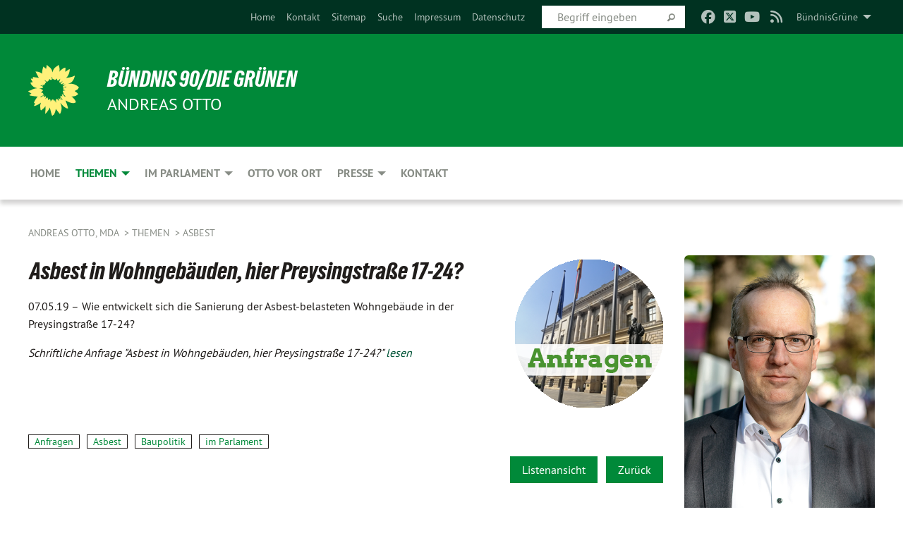

--- FILE ---
content_type: text/html; charset=utf-8
request_url: https://www.otto-direkt.de/themen/asbest/asbestvolltext/asbest_in_wohngebaeuden_hier_preysingstrasse_17_24
body_size: 9300
content:
<!DOCTYPE html>
<html lang="de" class="no-js">
<head>

<meta charset="utf-8">
<!-- 
	TYPO3 GRÜNE is Open Source. See @ https://typo3-gruene.de. Developed by die-netzmacher.de and verdigado eG.

	This website is powered by TYPO3 - inspiring people to share!
	TYPO3 is a free open source Content Management Framework initially created by Kasper Skaarhoj and licensed under GNU/GPL.
	TYPO3 is copyright 1998-2026 of Kasper Skaarhoj. Extensions are copyright of their respective owners.
	Information and contribution at https://typo3.org/
-->


<link rel="shortcut icon" href="/typo3conf/ext/startgreen/Resources/Public/Css/buendnis-90-die-gruenen.ico" type="image/vnd.microsoft.icon">

<meta name="generator" content="TYPO3 CMS" />
<meta name="description" content="Wie entwickelt sich die Sanierung der Asbest-belasteten Wohngebäude in der Preysingstraße 17-24?
Schriftliche Anfrage &amp;amp;quot;Asbest in Wohngebäuden, hier Preysingstraße 17-24?&amp;amp;quot; lesen" />
<meta name="keywords" content="Asbest,in,Wohngebäuden,hier,Preysingstraße,17,24?" />
<meta name="viewport" content="width=device-width, initial-scale=1.0" />
<meta name="twitter:card" content="summary" />

<link rel="stylesheet" type="text/css" href="/typo3temp/assets/compressed/merged-adf848e3db8a6cefcac8d6ec9b0a4900-804c1c0754dd6a29854e3a21786f4533.css?1764233028" media="all">
<link rel="stylesheet" type="text/css" href="/typo3temp/assets/compressed/2a1df348cd-bb560c40fe43101ed1242ef3cb16614e.css?1764233028" media="all">
<link rel="stylesheet" type="text/css" href="/typo3temp/assets/compressed/merged-558148a905f65ab7d53c898584accc54-403c0f46a140381ac40642f092268c3a.css?1764233038" media="all">
<link rel="stylesheet" type="text/css" href="/typo3temp/assets/compressed/merged-1ba18b692853e40a7c8bb780f22dce6d-f9e3b2d84d93f6fcf56c115a7ed9bcdd.css?1764233028" media="screen">
<link media="all" href="/typo3conf/ext/iconpack_fontawesome/Resources/Public/Vendor/fontawesome-free-6.7.2-web/css/fontawesome.min.css?1764232989" rel="stylesheet" type="text/css" >
<link media="all" href="/typo3conf/ext/iconpack_fontawesome/Resources/Public/Vendor/fontawesome-free-6.7.2-web/css/brands.min.css?1764232989" rel="stylesheet" type="text/css" >
<link media="all" href="/typo3conf/ext/iconpack/Resources/Public/Css/IconpackTransforms.min.css?1764232988" rel="stylesheet" type="text/css" >
<link media="all" href="/typo3conf/ext/iconpack_fontawesome/Resources/Public/Vendor/fontawesome-free-6.7.2-web/css/solid.min.css?1764232989" rel="stylesheet" type="text/css" >
<link media="all" href="/typo3conf/ext/iconpack_fontawesome/Resources/Public/Vendor/fontawesome-free-6.7.2-web/css/regular.min.css?1764232989" rel="stylesheet" type="text/css" >



<script src="/typo3temp/assets/compressed/merged-569bc44b3e0046fcc501d95221398862-de468137c25f66c578ee13ce573727a9.js?1764233030"></script>


<style>body .mehr{display:inline;}</style><meta name="viewport" content="width=device-width, initial-scale=1.0" /><link rel="alternate" type="application/rss+xml" title="News" href="/home" />
<!-- Tags added by EXT:seo_dynamic_tag -->
<title>Asbest in Wohngebäuden, hier Preysingstraße 17-24?: Wie entwickelt sich die Sanierung der Asbest-belasteten...</title>
<!-- Open Graph data added by EXT:seo_dynamic_tag -->
<meta property="og:title" content="Asbest in Wohngebäuden, hier Preysingstraße 17-24?: Wie entwickelt sich die Sanierung der Asbest-belasteten..." />
<meta property="og:type" content="article" />
<meta property="article:published_time" content="2019-09-23T14:56:40" />
<meta property="article:modified_time" content="2019-09-23T14:56:40" />
<meta property="article:section" content="Asbest.Volltext" />
<meta property="article:tag" content="Asbest,in,Wohngebäuden,hier,Preysingstraße,17,24?" />
<meta property="og:url" content="https://www.otto-direkt.de/themen/asbest/asbestvolltext/asbest_in_wohngebaeuden_hier_preysingstrasse_17_24" />
<meta property="og:image" content="https://www.otto-direkt.de/userspace/KAND/aotto/migration_ttnews2orgxblog/news/images/anfragen_09.png" />
<meta property="og:image:width" content="210" />
<meta property="og:image:height" content="210" />
<meta property="og:description" content="Wie entwickelt sich die Sanierung der Asbest-belasteten Wohngebäude in der Preysingstraße 17-24?
Schriftliche Anfrage &amp;quot;Asbest in Wohngebäuden, hier Preysingstraße 17-24?&amp;quot; lesen" />
<meta property="og:site_name" content="Asbest.Volltext" />
<!-- Twitter Card data -->
<meta name="twitter:card" content="summary_large_image" />
<meta name="twitter:title" content="Asbest in Wohngebäuden, hier Preysingstraße 17-24?: Wie entwickelt sich die Sanierung der Asbest-belasteten..." />
<meta name="twitter:description" content="Wie entwickelt sich die Sanierung der Asbest-belasteten Wohngebäude in der Preysingstraße 17-24?
Schriftliche Anfrage &amp;quot;Asbest in Wohngebäuden, hier Preysingstraße 17-24?&amp;quot; lesen" />
<meta name="twitter:image" content="https://www.otto-direkt.de/userspace/KAND/aotto/migration_ttnews2orgxblog/news/images/anfragen_09.png" />

<link rel="canonical" href="https://www.otto-direkt.de/themen/asbest/asbestvolltext/asbest_in_wohngebaeuden_hier_preysingstrasse_17_24"/>
</head>
<body id="bodyId-221557" class= "start__mixed_05_02_r layout-0 theme-2109281">
<!--[if lt IE 9]>
              <p class="browsehappy">You are using an <strong>outdated</strong> browser. Please <a href="http://browsehappy.com/">upgrade your browser</a> to improve your experience.</p>
            <![endif]-->
    <div id="startBox01" class="mixed">
  
  

    <div class="siteLineTop siteLineTopNavigation"><div class="siteLine container"><ul class="dropdown menu" data-dropdown-menu>
                    <li><a href="#">BündnisGrüne</a><ul class = "menu" ><li class="is-submenu-item is-dropdown-submenu-item"><a href="http://www.gruene-pankow.de" target="_blank" rel="noreferrer">Kreisverband Pankow</a></li><li class="is-submenu-item is-dropdown-submenu-item"><a href="http://www.gruene-pankow.de/bezirksfraktion.kommunalpolitik.0.html" target="_blank" rel="noreferrer">Bezirksfraktion Pankow</a></li><li class="is-submenu-item is-dropdown-submenu-item"><a href="http://www.gruene-berlin.de" target="_blank" rel="noreferrer">Landesverband Berlin</a></li><li class="is-submenu-item is-dropdown-submenu-item"><a href="http://www.gruene-fraktion-berlin.de" target="_blank" rel="noreferrer">AGH-Fraktion Berlin</a></li><li class="is-submenu-item is-dropdown-submenu-item"><a href="http://www.gruene.de" target="_blank" rel="noreferrer">Bundesverband</a></li><li class="is-submenu-item is-dropdown-submenu-item"><a href="http://www.gruene-bundestag.de/cms/default/rubrik/0/1.htm" target="_blank" rel="noreferrer">Bundestagsfraktion</a></li><li class="is-submenu-item is-dropdown-submenu-item"><a href="http://www.gruene-jugend.de/" target="_blank" rel="noreferrer">gruene-jugend.de</a></li><li class="is-submenu-item is-dropdown-submenu-item"><a href="http://www.boell.de" target="_blank" rel="noreferrer">boell.de</a></li></ul></li>
                </ul><div class="icons socialmedia"><a href="https://www.facebook.com/otto.direkt" title="Facebook" target="_blank" rel="noreferrer"><i class="fa-brands fa-facebook"></i></a><a href="https://twitter.com/otto_direkt" title="Twitter" target="_blank" rel="noreferrer"><i class="fa-brands fa-square-x-twitter"></i></a><a href="https://www.youtube.com/user/ottodirekt" title="You Tube" target="_blank" rel="noreferrer"><i class="fa-brands fa-youtube"></i></a><a href="/home"><i class="fa-solid fa-rss fa-fw"></i></a></div>
		
			
				

    <form method="post" id="siteLineTopSearch" action="/meta-navigation/top/suche?tx__%5Baction%5D=&amp;tx__%5Bcontroller%5D=&amp;cHash=f8f701c6f39e84044206e69d89370037">
<div>
<input type="hidden" name="__referrer[@extension]" value="" />
<input type="hidden" name="__referrer[@controller]" value="Standard" />
<input type="hidden" name="__referrer[@action]" value="searchbox" />
<input type="hidden" name="__referrer[arguments]" value="YTowOnt9695cb50dcaf552857aeb87f82ecc585fbfd935c9" />
<input type="hidden" name="__referrer[@request]" value="{&quot;@extension&quot;:null,&quot;@controller&quot;:&quot;Standard&quot;,&quot;@action&quot;:&quot;searchbox&quot;}395d39b5d95634f04b5bced5f513e5b3bdbf4747" />
<input type="hidden" name="__trustedProperties" value="{&quot;Query&quot;:1}295f3081fd33d6e8ed77dffce813704c167e7794" />
</div>

      
      <input placeholder="Begriff eingeben" type="text" name="Query" />
			<a class="siteLineTopSearchIcon" href="#" onclick="$(this).closest('form').submit()">
				<i class="fi-magnifying-glass"></i>
			</a>
		</form>
	
			
		
	
<ul class="side-nav vertical right" role="menu"><li role="menuitem"><a href="/home" title="Home">Home</a></li><li role="menuitem"><a href="/kontakt" title="Kontakt">Kontakt</a></li><li role="menuitem"><a href="/meta-navigation/top/sitemap" title="Sitemap">Sitemap</a></li><li role="menuitem"><a href="/meta-navigation/top/suche" title="Suche">Suche</a></li><li role="menuitem"><a href="/meta-navigation/top/impressum" title="Impressum">Impressum</a></li><li role="menuitem"><a href="/meta-navigation/top/datenschutz" title="Datenschutz">Datenschutz</a></li></ul>


</div></div>

<div class="header-wrapper">
  <div class="green-division logo-with-text"><div class="green-division-content container"><!-- start.structure.header.main.default.20.20.default //--><div class="logo"><a href="/home" title="BÜNDNIS 90/DIE GRÜNEN" class="icon-die-gruenen"><svg viewBox="0 0 16 16"><path d="M15.992 7.05153 C15.9857 7.00995 15.8807 6.97251 15.8107 6.91456 C15.5721 6.71562 14.7198 5.87686 13.0422 5.93118 C12.8299 5.93794 12.6363 5.95805 12.46 5.98797 C12.8173 5.87216 13.0022 5.80273 13.11 5.75996 C13.2399 5.70822 14.0961 5.4148 14.5568 3.91077 C14.5961 3.78247 14.7072 3.4724 14.6794 3.44884 C14.6454 3.41993 14.3574 3.47148 14.0664 3.64844 C13.7745 3.82596 12.7938 3.98077 12.6774 3.99936 C12.609 4.01034 12.321 3.96709 11.8909 4.193 C12.3756 3.69522 12.8899 2.98775 13.0281 1.99416 C13.0941 1.51777 13.0661 1.32364 13.0456 1.3249 C13.017 1.32697 13.0007 1.32725 12.9653 1.33769 C12.8572 1.36973 12.7478 1.46073 12.3911 1.69946 C12.0341 1.938 11.6559 2.20231 11.6559 2.20231 C11.6559 2.20231 11.7855 0.905189 11.7452 0.874878 C11.7057 0.845574 10.9691 0.852536 9.83867 2.11152 C9.83867 2.11152 9.96713 1.03314 9.75509 0.626385 C9.75509 0.626385 9.6964 0.332012 9.65024 0.178169 C9.62708 0.101187 9.56684 0.0198406 9.55685 0.0268305 C9.54504 0.0349805 9.44501 0.0516162 9.28439 0.235829 C9.03502 0.521414 7.87593 0.871034 7.68405 2.37074 C7.53884 1.76551 7.23059 0.956194 6.46987 0.546196 C6.0403 0.125606 5.84917 0 5.82712 0.010836 C5.80778 0.0206342 5.81615 0.207686 5.75086 0.628856 C5.67749 1.10094 5.61167 1.25033 5.61167 1.25033 C5.61167 1.25033 4.81455 0.549188 4.79382 0.528614 C4.75637 0.491712 4.27036 2.03107 4.41295 2.79966 C4.41295 2.79966 4.16064 2.60403 3.70159 2.36839 C3.18027 2.10057 2.30328 2.05423 2.30944 2.09553 C2.31995 2.16497 3.04944 3.5904 3.35659 4.09102 C3.35659 4.09102 1.3911 3.75327 1.42538 3.87619 C1.43673 3.91661 1.48374 3.99381 1.56136 4.32188 C1.56136 4.32188 0.789964 4.30504 0.800005 4.36895 C0.811056 4.44035 1.38478 5.38858 1.42889 5.44027 C1.42889 5.44027 0.832084 5.55563 0.706081 5.5625 C0.620706 5.56726 1.10475 6.90371 2.43158 7.23742 C2.63209 7.28784 2.82609 7.32532 3.01101 7.35116 C2.57604 7.34288 2.09499 7.43363 1.54222 7.63856 C1.54222 7.63856 1.22206 7.76314 1.05293 7.89713 C0.88358 8.03172 0.0414514 8.1733 0 8.29598 C0.0196574 8.38622 1.02869 9.07656 1.02869 9.07656 C1.02869 9.07656 0.437654 9.36533 0.396996 9.41957 C0.369159 9.45737 0.346631 9.49098 0.354019 9.50161 C0.36098 9.51179 0.400871 9.55894 0.503217 9.62272 C0.739596 9.76953 2.84368 9.98939 2.97328 9.93743 C3.10261 9.886 1.83028 11.3159 1.81065 12.0365 C1.81065 12.0365 2.01901 12.0514 2.13675 12.0611 C2.22697 12.0683 1.75318 12.9624 1.83901 12.9588 C2.41073 12.9348 3.35903 12.3816 3.53696 12.2541 C3.71476 12.1273 3.95794 11.9386 4.02298 11.8772 C4.08873 11.8157 3.60811 12.6746 3.80479 13.4301 C3.80479 13.4301 3.86728 14.0164 3.8707 14.1349 C3.87368 14.2528 4.04047 14.2533 4.03888 14.3321 C4.03728 14.4288 4.50232 13.965 4.72273 13.7865 C4.94308 13.6085 5.24252 13.2644 5.38739 13.0372 C5.53202 12.8109 5.40314 14.8132 5.34421 15.1983 C5.32511 15.3229 5.35347 15.3359 5.37328 15.3772 C5.37918 15.39 5.58492 15.2205 5.65011 15.1772 C5.74719 15.1126 6.75071 13.7631 6.814 13.4255 C6.814 13.4255 7.34912 15.7767 7.53065 16.0286 C7.56995 16.083 7.60274 16.144 7.62999 16.1016 C7.68326 16.0178 7.76314 15.798 7.82338 15.7798 C7.90067 15.7566 8.1267 15.7281 8.24545 15.393 C8.36449 15.0578 8.57838 14.7304 8.67876 13.8599 C8.67876 13.8599 9.8165 15.3106 9.96432 15.4456 C10.023 15.4993 10.3323 14.985 10.4682 14.159 C10.6048 13.3326 10.3113 12.2225 10.1259 12.1845 C10.1259 12.1845 10.0484 12.0625 10.264 12.1397 C10.3868 12.1839 10.8603 13.0056 11.9522 13.6296 C12.136 13.7346 12.5268 13.7364 12.5291 13.7295 C12.6169 13.4843 11.7599 11.242 11.7599 11.242 C11.7599 11.242 11.7812 11.2163 11.9538 11.2869 C12.1259 11.3578 13.7625 12.416 14.7551 11.92 C14.9565 11.8196 14.9681 11.7983 14.9681 11.7983 C15.0818 11.3095 14.2074 10.3852 13.6706 9.96559 C13.6706 9.96559 15.0806 9.90826 15.2968 9.53432 C15.2968 9.53432 15.5569 9.44074 15.6911 9.2554 C15.7143 9.22297 15.5391 8.90112 15.3358 8.75992 C14.8032 8.39077 14.688 8.25154 14.688 8.25154 C14.688 8.25154 14.8367 8.07179 15.0518 8.00419 C15.2669 7.93673 15.9621 7.50823 15.7763 7.29694 C15.7763 7.29694 16 7.1024 15.992 7.05153 M11.4293 7.02375 C11.2114 7.05956 10.6517 7.07226 11.1672 7.514 C11.1672 7.514 11.2626 7.52102 11.008 7.67104 C10.7535 7.82137 11.5752 7.91067 11.6723 8.01933 C11.7696 8.12905 10.858 8.00927 10.8757 8.28362 C10.8934 8.55841 10.7192 8.38494 11.3246 9.03147 C11.3246 9.03147 10.9609 8.947 10.9186 8.99805 C10.8757 9.04988 11.7151 9.74546 11.7098 9.94333 C11.7098 9.94333 11.5391 10.0618 11.4664 9.95832 C11.3937 9.85421 10.8864 9.2932 10.8042 9.27675 C10.7424 9.26467 10.6239 9.2932 10.569 9.40204 C10.569 9.40204 10.7908 9.9188 10.7215 9.93297 C10.6517 9.94733 10.305 9.70339 10.305 9.70339 C10.305 9.70339 10.0776 9.80351 10.1526 10.0095 C10.2265 10.2158 10.8448 10.9167 10.8094 10.9597 C10.8094 10.9597 10.7568 11.0749 10.677 11.0668 C10.5976 11.0583 10.1697 10.2844 10.0643 10.2547 C9.95887 10.2252 10.1872 10.9778 10.1872 10.9778 C10.1872 10.9778 9.80151 10.5716 9.69858 10.4867 C9.5961 10.4016 9.58083 10.5767 9.58083 10.5767 L9.69258 11.4355 C9.69258 11.4355 8.49067 9.6437 8.78468 11.7803 C8.78468 11.7803 8.7569 11.9013 8.71724 11.8974 C8.67722 11.8931 8.42181 11.1901 8.45107 10.9981 C8.48099 10.8056 8.24044 11.5309 8.24044 11.5309 C8.24044 11.5309 7.86355 10.0337 7.08304 11.568 C7.08304 11.568 7.02861 10.9885 6.90841 10.889 C6.78897 10.7897 6.68935 10.7362 6.65918 10.7544 C6.62958 10.7726 6.35334 11.0355 6.24541 11.0616 C6.13779 11.0872 6.33139 10.7141 6.17166 10.61 C6.17166 10.61 6.18596 10.5062 6.09314 10.357 C5.99991 10.2076 5.9102 10.2635 5.37234 10.8431 C5.37234 10.8431 5.59718 10.2932 5.59511 10.1033 C5.59357 9.91371 5.38419 9.8701 5.38419 9.8701 C5.38419 9.8701 4.99275 10.1676 4.87927 10.1309 C4.7651 10.0941 5.06663 9.72974 5.07193 9.62908 C5.07359 9.59728 5.02857 9.60954 5.02857 9.60954 C5.02857 9.60954 4.98165 9.57584 4.58843 9.80524 L3.95082 10.2108 C3.90397 10.1823 3.84138 10.1875 3.86052 10.0363 C3.8659 9.99266 5.05112 9.43538 4.99821 9.37687 C4.94563 9.31891 4.54951 9.22197 4.54951 9.22197 C4.54951 9.22197 4.79783 8.92241 4.7237 8.88939 C4.64973 8.85716 4.10865 8.81235 4.10865 8.81235 C4.10865 8.81235 4.01514 8.66371 4.03442 8.69306 C4.05229 8.72275 4.56359 8.61212 4.56359 8.61212 L4.22245 8.34414 C4.22245 8.34414 5.08519 8.19252 4.3237 7.73407 C4.04183 7.56464 3.74769 7.44859 3.42978 7.39117 C4.24198 7.43131 4.77921 7.22588 4.68805 6.92848 C4.68805 6.92848 4.66221 6.82055 3.85248 6.52481 C3.85248 6.52481 3.87506 6.42823 3.92906 6.41519 C3.98331 6.40214 4.82518 6.71033 4.76572 6.66084 C4.70567 6.61117 4.39746 6.26849 4.45302 6.27162 C4.50871 6.2741 4.90398 6.44131 5.03512 6.31835 C5.16071 6.20085 5.23963 5.98439 5.32213 5.93738 C5.40489 5.89028 5.10204 5.61016 5.5011 5.73911 C5.5011 5.73911 5.77153 5.58727 5.55842 5.33904 C5.34537 5.08996 4.66989 4.29122 5.7719 5.25563 C6.03541 5.48646 6.69471 4.78309 6.64046 4.40046 C6.64046 4.40046 6.90393 4.66603 6.95975 4.69439 C7.0155 4.72308 7.38434 4.76698 7.46818 4.63919 C7.50676 4.5803 7.33281 4.03583 7.44467 3.79623 C7.44467 3.79623 7.49167 3.79206 7.53589 3.84289 C7.58029 3.89416 7.58534 4.46218 7.78553 4.57008 C7.78553 4.57008 8.01021 4.4384 8.04815 4.34013 C8.08647 4.24166 7.98716 4.95393 8.66135 4.64663 C8.66135 4.64663 8.98948 4.35512 9.08369 4.34637 C9.17727 4.33762 9.01322 4.69266 9.09605 4.81881 C9.17945 4.94553 9.45564 5.03019 9.5434 4.87181 C9.63162 4.71386 10.0522 4.39787 10.0849 4.41056 C10.1176 4.4237 9.87092 5.08181 9.84258 5.14641 C9.80151 5.24051 9.77244 5.37981 9.77244 5.37981 C9.77244 5.37981 9.80469 5.5636 10.0344 5.61424 C10.0344 5.61424 10.4682 5.36084 10.9195 5.03189 C10.8722 5.08884 10.8245 5.14794 10.7763 5.21116 C10.7763 5.21116 10.1924 5.81098 10.1922 5.89778 C10.1929 5.98451 10.3924 6.17944 10.556 6.06918 C10.7197 5.95958 11.1148 5.7959 11.1493 5.82427 C11.1834 5.8525 11.2463 5.93365 11.1642 5.98116 C11.0818 6.02813 10.6222 6.26849 10.6222 6.26849 C10.6222 6.26849 11.1472 6.30443 11.7893 6.17458 C11.0942 6.45661 10.8533 6.8859 10.8595 6.92654 C10.88 7.06438 11.9602 6.78439 11.9899 6.8526 C12.1448 7.20437 11.6477 6.987 11.4293 7.02375"/></svg></a></div><div class="text"><h1><a href="/home" title="BÜNDNIS 90/DIE GRÜNEN" class="startFontLightOnDark bold">BÜNDNIS 90/DIE GRÜNEN</a></h1><h2>ANDREAS OTTO</h2></div></div></div>
		
        <div class="main-nav left">
  <div class="title-bar container responsive-menu-title-bar"
       data-responsive-toggle="responsive-menu"
       data-hide-for="large">
    
    <button type="button" data-toggle="responsive-menu">
      <span class="menu-icon" ></span>
    </button>
  </div>
  <nav class="top-bar container" id="responsive-menu">
    
    <ul class="vertical large-horizontal menu"
        data-responsive-menu="drilldown large-dropdown" data-parent-link="true">
      



	
		
				


		<li class="page-214474">
			



		
	<a href="/home">
		

		 
	



	Home

	</a>

	






	







				</li>
			
		
	
		
				


		<li class="page-214726 active">
			



		
	<a href="/themen">
		

		 
	



	Themen

	</a>

	






	



				
				
	<ul class="dropdown menu">
		
			
					


		<li class="page-221556 active">
			



		
	<a href="/themen/asbest">
		

		 
	



	Asbest

	</a>

	






	







					</li>
				
			
		
			
					


		<li class="page-214729">
			



		
	<a href="/aufarbeitung">
		

		 
	



	Aufarbeitung DDR

	</a>

	






	







					</li>
				
			
		
			
					


		<li class="page-214719">
			



		
	<a href="/themen/baupolitik">
		

		 
	



	Baupolitik

	</a>

	






	







					</li>
				
			
		
			
					


		<li class="page-214727">
			



		
	<a href="/themen/berlin-brandenburg">
		

		 
	



	Berlin-Brandenburg

	</a>

	






	







					</li>
				
			
		
			
					


		<li class="page-221554">
			



		
	<a href="/holzbau">
		

		 
	



	Holzbau

	</a>

	






	







					</li>
				
			
		
			
					


		<li class="page-214731">
			



		
	<a href="/themen/pankow">
		

		 
	



	Pankow

	</a>

	






	







					</li>
				
			
		
	</ul>

				
				</li>
			
		
	
		
				


		<li class="page-214736">
			



		
	<a href="/im-parlament">
		

		 
	



	Im Parlament

	</a>

	






	



				
				
	<ul class="dropdown menu">
		
			
					


		<li class="page-232559">
			



		
	<a href="/im-parlament/reden-anfragen-antraege">
		

		 
	



	Reden-Anfragen-Anträge

	</a>

	






	







					</li>
				
			
		
			
					


		<li class="page-232560">
			



		
	<a href="/im-parlament/fachausschuesse">
		

		 
	



	Fachausschüsse

	</a>

	






	







					</li>
				
			
		
			
					


		<li class="page-72266">
			



		
	<a href="/im-parlament/untersuchungsausschuesse">
		

		 
	



	Untersuchungsausschüsse

	</a>

	






	



				
			
				
					
					
	<ul class="dropdown menu">
		
			
					


		<li class="page-230321">
			



		
	<a href="/im-parlament/untersuchungsausschuesse/diese-eg">
		

		 
	



	Diese e.G.

	</a>

	






	







					</li>
				
			
		
			
					


		<li class="page-199650">
			



		
	<a href="/im-parlament/untersuchungsausschuesse/flughafen-ber">
		

		 
	



	Flughafen BER

	</a>

	






	







					</li>
				
			
		
			
					


		<li class="page-129149">
			



		
	<a href="/im-parlament/untersuchungsausschuesse/howoge">
		

		 
	



	HOWOGE

	</a>

	






	







					</li>
				
			
		
			
					


		<li class="page-72136">
			



		
	<a href="/im-parlament/untersuchungsausschuesse/spreedreieck">
		

		 
	



	Spreedreieck

	</a>

	






	







					</li>
				
			
		
	</ul>

					
				
			
		
	</ul>

				
				</li>
			
		
	
		
				


		<li class="page-214744">
			



		
	<a href="/otto-vor-ort">
		

		 
	



	Otto vor Ort

	</a>

	






	







				</li>
			
		
	
		
				


		<li class="page-21678">
			



		
	<a href="/presse">
		

		 
	



	Presse

	</a>

	






	



				
				
	<ul class="dropdown menu">
		
			
					


		<li class="page-39863">
			



		
	<a href="/presse/archiv-pressespiegel">
		

		 
	



	Archiv Pressespiegel

	</a>

	






	



				
			
				
					
					
	<ul class="dropdown menu">
		
			
					


		<li class="page-156033">
			



		
	<a href="/presse/archiv-pressespiegel/archiv">
		

		 
	



	Archiv

	</a>

	






	



				
			
				
					
					
	<ul class="dropdown menu">
		
			
					


		<li class="page-230649">
			



		
	<a href="/presse/archiv-pressespiegel/archiv/2018">
		

		 
	



	2018

	</a>

	






	







					</li>
				
			
		
			
					


		<li class="page-199648">
			



		
	<a href="/presse/archiv-pressespiegel/archiv/2017">
		

		 
	



	2017

	</a>

	






	







					</li>
				
			
		
			
					


		<li class="page-189061">
			



		
	<a href="/presse/archiv-pressespiegel/archiv/2016">
		

		 
	



	2016

	</a>

	






	







					</li>
				
			
		
			
					


		<li class="page-180491">
			



		
	<a href="/presse/archiv-pressespiegel/archiv/2015">
		

		 
	



	2015

	</a>

	






	







					</li>
				
			
		
			
					


		<li class="page-168365">
			



		
	<a href="/presse/archiv-pressespiegel/archiv/2014">
		

		 
	



	2014

	</a>

	






	







					</li>
				
			
		
			
					


		<li class="page-159831">
			



		
	<a href="/presse/archiv-pressespiegel/archiv/2013">
		

		 
	



	2013

	</a>

	






	







					</li>
				
			
		
			
					


		<li class="page-153176">
			



		
	<a href="/presse/archiv-pressespiegel/archiv/2012">
		

		 
	



	2012

	</a>

	






	







					</li>
				
			
		
			
					


		<li class="page-140083">
			



		
	<a href="/presse/archiv-pressespiegel/archiv/2011">
		

		 
	



	2011

	</a>

	






	







					</li>
				
			
		
	</ul>

					
				
			
		
	</ul>

					
				
			
		
			
					


		<li class="page-38926">
			



		
	<a href="/presse/archiv-pressemitteilungen">
		

		 
	



	Archiv Pressemitteilungen

	</a>

	






	



				
			
				
					
					
	<ul class="dropdown menu">
		
			
					


		<li class="page-156032">
			



		
	<a href="/presse/archiv-pressemitteilungen/archiv">
		

		 
	



	Archiv

	</a>

	






	



				
			
				
					
					
	<ul class="dropdown menu">
		
			
					


		<li class="page-199649">
			



		
	<a href="/presse/archiv-pressemitteilungen/archiv/2017">
		

		 
	



	2017

	</a>

	






	







					</li>
				
			
		
			
					


		<li class="page-189970">
			



		
	<a href="/presse/archiv-pressemitteilungen/archiv/2016">
		

		 
	



	2016

	</a>

	






	







					</li>
				
			
		
			
					


		<li class="page-180492">
			



		
	<a href="/presse/archiv-pressemitteilungen/archiv/2015">
		

		 
	



	2015

	</a>

	






	







					</li>
				
			
		
			
					


		<li class="page-169331">
			



		
	<a href="/presse/archiv-pressemitteilungen/archiv/2014">
		

		 
	



	2014

	</a>

	






	







					</li>
				
			
		
			
					


		<li class="page-169330">
			



		
	<a href="/presse/archiv-pressemitteilungen/archiv/2013">
		

		 
	



	2013

	</a>

	






	







					</li>
				
			
		
			
					


		<li class="page-153171">
			



		
	<a href="/presse/archiv-pressemitteilungen/archiv/2012">
		

		 
	



	2012

	</a>

	






	







					</li>
				
			
		
			
					


		<li class="page-139982">
			



		
	<a href="/presse/archiv-pressemitteilungen/archiv/2011">
		

		 
	



	2011

	</a>

	






	







					</li>
				
			
		
			
					


		<li class="page-124501">
			



		
	<a href="/presse/archiv-pressemitteilungen/archiv/2010">
		

		 
	



	2010

	</a>

	






	







					</li>
				
			
		
			
					


		<li class="page-113924">
			



		
	<a href="/presse/archiv-pressemitteilungen/archiv/2009">
		

		 
	



	2009

	</a>

	






	







					</li>
				
			
		
			
					


		<li class="page-56891">
			



		
	<a href="/presse/archiv-pressemitteilungen/archiv/2008">
		

		 
	



	2008

	</a>

	






	







					</li>
				
			
		
			
					


		<li class="page-32732">
			



		
	<a href="/presse/archiv-pressemitteilungen/archiv/2007">
		

		 
	



	2007

	</a>

	






	







					</li>
				
			
		
	</ul>

					
				
			
		
	</ul>

					
				
			
		
	</ul>

				
				</li>
			
		
	
		
				


		<li class="page-214745">
			



		
	<a href="/kontakt">
		

		 
	



	Kontakt

	</a>

	






	







				</li>
			
		
	






    </ul>
  </nav>
</div>

			
	

	


  <div class="breadcrumbs-wrapper container">
    <ul class="menu-breadcrumb breadcrumbs breadcrumbs--left">
      
        


		<li class="page-21651 active">
		



		
	<a href="/home">
		

		 
	



	Andreas Otto, MdA

	</a>

	






	





</li>
      
        


		<li class="page-214726 active">
		



		
	<a href="/themen">
		

		 
	



	Themen

	</a>

	






	





</li>
      
        


		<li class="page-221556 active">
		



		
	<a href="/themen/asbest">
		

		 
	



	Asbest

	</a>

	






	





</li>
      
    </ul>
  </div>






</div>

  
	
	
  <div id="maincontent" class="maincontent container">
		<div class="row main">
			<div class="small-12 medium-8 large-9 columns maincontentmain main">
				<!--content-->
				<!--TYPO3SEARCH_begin-->
    

            <div id="c874644" class="frame frame-default frame-type-list frame-layout-0">
                
                
                    



                
                
                    
  

    
    

    
  

  

  




                
                

    
        <div id="x874644" class="xBlog xBlogMain single news"><div class="row"><div class="columns col-sm-12"><div class="xBlogItem"><div id="c200475" class="frame frame- frame-type- frame-layout-"><div class="xBlog_4756416 ce-textpic ce-right ce-intext"><div class="xBlog8273123 ce-gallery" data-ce-columns="1" data-ce-images="1"><div class="ce-row"><div class="ce-column"><figure><img class="image-embed-item xblog_faFJGizt" src="/userspace/KAND/aotto/migration_ttnews2orgxblog/news/images/anfragen_09.png" width="210" height="210" loading="lazy" alt="" /><figcaption class="image-caption xblog@98rzohfc"></figcaption></figure></div></div></div><header><h1 class="">
				
				Asbest in Wohngebäuden, hier Preysingstraße 17-24?
			</h1></header><div class="ce-bodytext"><p class="teaser font-weight-bold"></p><p class="inlineleft">
				07.05.19 – 
				</p><p>Wie entwickelt sich die Sanierung der Asbest-belasteten Wohngebäude in der Preysingstraße 17-24?
</p><p><i>Schriftliche Anfrage "Asbest in Wohngebäuden, hier Preysingstraße 17-24?" <a href="http://pardok.parlament-berlin.de/starweb/adis/citat/VT/18/SchrAnfr/s18-18668.pdf" target="_blank" rel="noreferrer">lesen</a></i></p></div></div></div><div id="c200475" class="frame frame- frame-type- frame-layout-"></div><p class="supplement bold">
      Kategorie
    </p><p class="category"><span class="item"><a href="/themen/asbest/kategorie/anfragen-15">
	Anfragen
</a></span><span class="item"><span class="devider">| </span><a href="/themen/asbest/kategorie/asbest">
	Asbest
</a></span><span class="item"><span class="devider">| </span><a href="/themen/asbest/kategorie/baupolitik">
	Baupolitik
</a></span><span class="item"><span class="devider">| </span><a href="/themen/asbest/kategorie/im_parlament">
	im Parlament
</a></span></p></div><div class="buttonline text-right"><a class="button small" href="/themen/asbest">Listenansicht</a>
		&nbsp;
		<a class="button small" onclick="history.back()">Zurück</a></div></div></div></div>

    


                
                    



                
                
                    



                
            </div>

        

<!--TYPO3SEARCH_end-->
				<!--/content-->
			</div>
			<div class="small-12 medium-4 large-3 columns maincontentright right">
				<!-- startpagecontent start -->
    

            <div id="c725356" class="frame frame-default frame-type-image frame-layout-0">
                
                
                    



                
                
                    
  

    
    
        
      

    
  

  

  




                
                

    <div class="ce-image ce-center ce-above">
        
	
		 
		
				 
					
		<div class="xBlog8273123 ce-gallery" data-ce-columns="1" data-ce-images="1">
			
				<div class="ce-outer">
					<div class="ce-inner">
      
						
							<div class="ce-row">
								
									
										
												<div class="ce-column">
	

    


<figure>
  
      
          






<img class="image-embed-item xblog_faFJGizt" src="/userspace/KAND/aotto/_Logos/AO_Portr2021_var2_s_.jpg" width="888" height="1196" loading="lazy" alt="" />



        
    
  







  <figcaption class="image-caption xblog@98rzohfc">
     
  </figcaption>




</figure>

	


</div>

											
									
								
							</div>
						
			
					</div>
				</div>
			
		</div>
	


    </div>


                
                    



                
                
                    



                
            </div>

        


    

            <div id="c725358" class="frame frame-default frame-type-textpic frame-layout-0">
                
                
                    



                
                
		
			
  

    
    
        
      

    
  

  

  




		
	
                
    
      

    
		
		

		<div class="ce-textpic ce-right ce-intext">
			
				
	


			

      <div class="ce-bodytext">
        
          

        
        
        
        
          <p><a href="https://www.facebook.com/fp.andreas.otto" title="Facebook-Seite öffnen »" target="_blank" rel="noreferrer"><img height="55" width="55" src="/userspace/_migrated/RTE/RTEmagicC_facebook02b.png" style="float: left;"></a><a href="http://www.youtube.com/ottodirekt" title="YouTube-Kanal öffnen »" target="_blank" rel="noreferrer"><img height="55" width="55" src="/userspace/_migrated/RTE/RTEmagicC_Youtube02b.png" style="float: left;"></a><a href="https://twitter.com/otto_direkt" title="Twitter-Seite öffnen »" target="_blank" rel="noreferrer"><img height="55" width="55" src="/userspace/_migrated/RTE/RTEmagicC_Twitter02b.png" style="float: left;"></a></p>
        
      </div>

			
		</div>

      


  
                
                    



                
                
                    



                
            </div>

        

<!-- startpagecontent end -->
			</div>
		</div>
  </div>

  <footer>
  <div class="footer-main container">
    
    
  </div>
</footer>

  

</div>
<script src="/typo3temp/assets/compressed/merged-b80a18fbc0541a05b9d36340a09252e6-2680dd3a0a52b0d5575a62a71870b108.js?1764233028"></script>
<script src="/typo3temp/assets/compressed/merged-335ce581f76bba205dd6bbaeb10e1eef-ea7b685c7054de105189aecfbb356224.js?1764233028"></script>


</body>
</html>